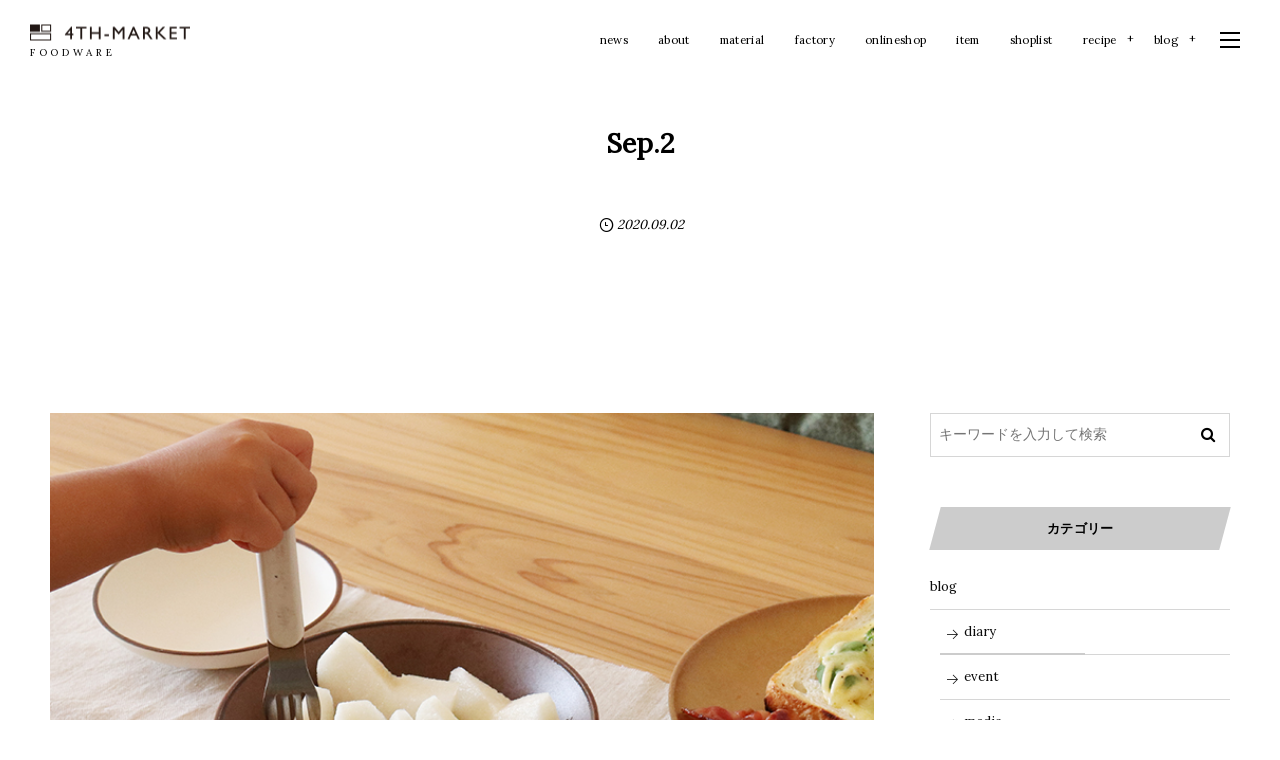

--- FILE ---
content_type: text/html; charset=UTF-8
request_url: https://4th-market.com/2020/09/02/sep-2/
body_size: 11826
content:
<!DOCTYPE html>
<html lang="ja"><head prefix="og: http://ogp.me/ns# fb: http://ogp.me/ns/fb# article: http://ogp.me/ns/article#"><meta charset="utf-8" />
<meta name="viewport" content="width=device-width,initial-scale=1,minimum-scale=1,user-scalable=yes" /><meta name="description" content="9月になりました。残暑厳しいですが、やや暑さもおさまってきましたね。 我が家の朝ごはんには 水分のある甘い果物が欠かせません。シャキシャキ甘い梨、果汁たっぷりジューシーな葡萄、本当に美味しいです。 （使用アイテム: 梨　ピエルスープ皿 茶色、葡萄　シリアルボウルL 白色　）" /><meta property="og:title" content="Sep.2" /><meta property="og:type" content="article" /><meta property="og:url" content="https://4th-market.com/2020/09/02/sep-2/" /><meta property="og:image" content="https://4th-market.com/wp/wp-content/uploads/2020/09/nashi-1.jpg" /><meta property="og:image:width" content="780" /><meta property="og:image:height" content="520" /><meta property="og:description" content="9月になりました。残暑厳しいですが、やや暑さもおさまってきましたね。 我が家の朝ごはんには 水分のある甘い果物が欠かせません。シャキシャキ甘い梨、果汁たっぷりジューシーな葡萄、本当に美味しいです。 （使用アイテム: 梨　ピエルスープ皿 茶色、葡萄　シリアルボウルL 白色　）" /><meta property="og:site_name" content="4TH-MARKET" /><meta property="fb:app_id" content="459025030828650" /><meta name="twitter:card" content="summary_large_image" /><meta name="twitter:site" content="@digistateapps" /><link rel="canonical" href="https://4th-market.com/2020/09/02/sep-2/" /><link rel="amphtml" href="https://4th-market.com/2020/09/02/sep-2/amp/" /><title>Sep.2  |  4TH-MARKET</title>
<meta name='robots' content='max-image-preview:large' />
<link rel="dns-prefetch" href="//connect.facebook.net" /><link rel="dns-prefetch" href="//secure.gravatar.com" /><link rel="dns-prefetch" href="//api.pinterest.com" /><link rel="dns-prefetch" href="//jsoon.digitiminimi.com" /><link rel="dns-prefetch" href="//b.hatena.ne.jp" /><link rel="dns-prefetch" href="//platform.twitter.com" /><meta http-equiv="Last-Modified" content="木, 09 9月 2021 17:17:50 +0900" /><link rel='dns-prefetch' href='//ajax.googleapis.com' />
<link rel="alternate" type="application/rss+xml" title="4th-market &raquo; フィード" href="https://4th-market.com/feed/" />
<link rel="alternate" type="application/rss+xml" title="4th-market &raquo; コメントフィード" href="https://4th-market.com/comments/feed/" />
<link rel="alternate" title="oEmbed (JSON)" type="application/json+oembed" href="https://4th-market.com/wp-json/oembed/1.0/embed?url=https%3A%2F%2F4th-market.com%2F2020%2F09%2F02%2Fsep-2%2F" />
<link rel="alternate" title="oEmbed (XML)" type="text/xml+oembed" href="https://4th-market.com/wp-json/oembed/1.0/embed?url=https%3A%2F%2F4th-market.com%2F2020%2F09%2F02%2Fsep-2%2F&#038;format=xml" />
<style id='wp-img-auto-sizes-contain-inline-css' type='text/css'>
img:is([sizes=auto i],[sizes^="auto," i]){contain-intrinsic-size:3000px 1500px}
/*# sourceURL=wp-img-auto-sizes-contain-inline-css */
</style>
<style id='wp-block-paragraph-inline-css' type='text/css'>
.is-small-text{font-size:.875em}.is-regular-text{font-size:1em}.is-large-text{font-size:2.25em}.is-larger-text{font-size:3em}.has-drop-cap:not(:focus):first-letter{float:left;font-size:8.4em;font-style:normal;font-weight:100;line-height:.68;margin:.05em .1em 0 0;text-transform:uppercase}body.rtl .has-drop-cap:not(:focus):first-letter{float:none;margin-left:.1em}p.has-drop-cap.has-background{overflow:hidden}:root :where(p.has-background){padding:1.25em 2.375em}:where(p.has-text-color:not(.has-link-color)) a{color:inherit}p.has-text-align-left[style*="writing-mode:vertical-lr"],p.has-text-align-right[style*="writing-mode:vertical-rl"]{rotate:180deg}
/*# sourceURL=https://4th-market.com/wp/wp-includes/blocks/paragraph/style.min.css */
</style>
<style id='wp-block-library-inline-css' type='text/css'>
:root{--wp-block-synced-color:#7a00df;--wp-block-synced-color--rgb:122,0,223;--wp-bound-block-color:var(--wp-block-synced-color);--wp-editor-canvas-background:#ddd;--wp-admin-theme-color:#007cba;--wp-admin-theme-color--rgb:0,124,186;--wp-admin-theme-color-darker-10:#006ba1;--wp-admin-theme-color-darker-10--rgb:0,107,160.5;--wp-admin-theme-color-darker-20:#005a87;--wp-admin-theme-color-darker-20--rgb:0,90,135;--wp-admin-border-width-focus:2px}@media (min-resolution:192dpi){:root{--wp-admin-border-width-focus:1.5px}}.wp-element-button{cursor:pointer}:root .has-very-light-gray-background-color{background-color:#eee}:root .has-very-dark-gray-background-color{background-color:#313131}:root .has-very-light-gray-color{color:#eee}:root .has-very-dark-gray-color{color:#313131}:root .has-vivid-green-cyan-to-vivid-cyan-blue-gradient-background{background:linear-gradient(135deg,#00d084,#0693e3)}:root .has-purple-crush-gradient-background{background:linear-gradient(135deg,#34e2e4,#4721fb 50%,#ab1dfe)}:root .has-hazy-dawn-gradient-background{background:linear-gradient(135deg,#faaca8,#dad0ec)}:root .has-subdued-olive-gradient-background{background:linear-gradient(135deg,#fafae1,#67a671)}:root .has-atomic-cream-gradient-background{background:linear-gradient(135deg,#fdd79a,#004a59)}:root .has-nightshade-gradient-background{background:linear-gradient(135deg,#330968,#31cdcf)}:root .has-midnight-gradient-background{background:linear-gradient(135deg,#020381,#2874fc)}:root{--wp--preset--font-size--normal:16px;--wp--preset--font-size--huge:42px}.has-regular-font-size{font-size:1em}.has-larger-font-size{font-size:2.625em}.has-normal-font-size{font-size:var(--wp--preset--font-size--normal)}.has-huge-font-size{font-size:var(--wp--preset--font-size--huge)}.has-text-align-center{text-align:center}.has-text-align-left{text-align:left}.has-text-align-right{text-align:right}.has-fit-text{white-space:nowrap!important}#end-resizable-editor-section{display:none}.aligncenter{clear:both}.items-justified-left{justify-content:flex-start}.items-justified-center{justify-content:center}.items-justified-right{justify-content:flex-end}.items-justified-space-between{justify-content:space-between}.screen-reader-text{border:0;clip-path:inset(50%);height:1px;margin:-1px;overflow:hidden;padding:0;position:absolute;width:1px;word-wrap:normal!important}.screen-reader-text:focus{background-color:#ddd;clip-path:none;color:#444;display:block;font-size:1em;height:auto;left:5px;line-height:normal;padding:15px 23px 14px;text-decoration:none;top:5px;width:auto;z-index:100000}html :where(.has-border-color){border-style:solid}html :where([style*=border-top-color]){border-top-style:solid}html :where([style*=border-right-color]){border-right-style:solid}html :where([style*=border-bottom-color]){border-bottom-style:solid}html :where([style*=border-left-color]){border-left-style:solid}html :where([style*=border-width]){border-style:solid}html :where([style*=border-top-width]){border-top-style:solid}html :where([style*=border-right-width]){border-right-style:solid}html :where([style*=border-bottom-width]){border-bottom-style:solid}html :where([style*=border-left-width]){border-left-style:solid}html :where(img[class*=wp-image-]){height:auto;max-width:100%}:where(figure){margin:0 0 1em}html :where(.is-position-sticky){--wp-admin--admin-bar--position-offset:var(--wp-admin--admin-bar--height,0px)}@media screen and (max-width:600px){html :where(.is-position-sticky){--wp-admin--admin-bar--position-offset:0px}}

/*# sourceURL=wp-block-library-inline-css */
</style><style id='wp-block-image-inline-css' type='text/css'>
.wp-block-image>a,.wp-block-image>figure>a{display:inline-block}.wp-block-image img{box-sizing:border-box;height:auto;max-width:100%;vertical-align:bottom}@media not (prefers-reduced-motion){.wp-block-image img.hide{visibility:hidden}.wp-block-image img.show{animation:show-content-image .4s}}.wp-block-image[style*=border-radius] img,.wp-block-image[style*=border-radius]>a{border-radius:inherit}.wp-block-image.has-custom-border img{box-sizing:border-box}.wp-block-image.aligncenter{text-align:center}.wp-block-image.alignfull>a,.wp-block-image.alignwide>a{width:100%}.wp-block-image.alignfull img,.wp-block-image.alignwide img{height:auto;width:100%}.wp-block-image .aligncenter,.wp-block-image .alignleft,.wp-block-image .alignright,.wp-block-image.aligncenter,.wp-block-image.alignleft,.wp-block-image.alignright{display:table}.wp-block-image .aligncenter>figcaption,.wp-block-image .alignleft>figcaption,.wp-block-image .alignright>figcaption,.wp-block-image.aligncenter>figcaption,.wp-block-image.alignleft>figcaption,.wp-block-image.alignright>figcaption{caption-side:bottom;display:table-caption}.wp-block-image .alignleft{float:left;margin:.5em 1em .5em 0}.wp-block-image .alignright{float:right;margin:.5em 0 .5em 1em}.wp-block-image .aligncenter{margin-left:auto;margin-right:auto}.wp-block-image :where(figcaption){margin-bottom:1em;margin-top:.5em}.wp-block-image.is-style-circle-mask img{border-radius:9999px}@supports ((-webkit-mask-image:none) or (mask-image:none)) or (-webkit-mask-image:none){.wp-block-image.is-style-circle-mask img{border-radius:0;-webkit-mask-image:url('data:image/svg+xml;utf8,<svg viewBox="0 0 100 100" xmlns="http://www.w3.org/2000/svg"><circle cx="50" cy="50" r="50"/></svg>');mask-image:url('data:image/svg+xml;utf8,<svg viewBox="0 0 100 100" xmlns="http://www.w3.org/2000/svg"><circle cx="50" cy="50" r="50"/></svg>');mask-mode:alpha;-webkit-mask-position:center;mask-position:center;-webkit-mask-repeat:no-repeat;mask-repeat:no-repeat;-webkit-mask-size:contain;mask-size:contain}}:root :where(.wp-block-image.is-style-rounded img,.wp-block-image .is-style-rounded img){border-radius:9999px}.wp-block-image figure{margin:0}.wp-lightbox-container{display:flex;flex-direction:column;position:relative}.wp-lightbox-container img{cursor:zoom-in}.wp-lightbox-container img:hover+button{opacity:1}.wp-lightbox-container button{align-items:center;backdrop-filter:blur(16px) saturate(180%);background-color:#5a5a5a40;border:none;border-radius:4px;cursor:zoom-in;display:flex;height:20px;justify-content:center;opacity:0;padding:0;position:absolute;right:16px;text-align:center;top:16px;width:20px;z-index:100}@media not (prefers-reduced-motion){.wp-lightbox-container button{transition:opacity .2s ease}}.wp-lightbox-container button:focus-visible{outline:3px auto #5a5a5a40;outline:3px auto -webkit-focus-ring-color;outline-offset:3px}.wp-lightbox-container button:hover{cursor:pointer;opacity:1}.wp-lightbox-container button:focus{opacity:1}.wp-lightbox-container button:focus,.wp-lightbox-container button:hover,.wp-lightbox-container button:not(:hover):not(:active):not(.has-background){background-color:#5a5a5a40;border:none}.wp-lightbox-overlay{box-sizing:border-box;cursor:zoom-out;height:100vh;left:0;overflow:hidden;position:fixed;top:0;visibility:hidden;width:100%;z-index:100000}.wp-lightbox-overlay .close-button{align-items:center;cursor:pointer;display:flex;justify-content:center;min-height:40px;min-width:40px;padding:0;position:absolute;right:calc(env(safe-area-inset-right) + 16px);top:calc(env(safe-area-inset-top) + 16px);z-index:5000000}.wp-lightbox-overlay .close-button:focus,.wp-lightbox-overlay .close-button:hover,.wp-lightbox-overlay .close-button:not(:hover):not(:active):not(.has-background){background:none;border:none}.wp-lightbox-overlay .lightbox-image-container{height:var(--wp--lightbox-container-height);left:50%;overflow:hidden;position:absolute;top:50%;transform:translate(-50%,-50%);transform-origin:top left;width:var(--wp--lightbox-container-width);z-index:9999999999}.wp-lightbox-overlay .wp-block-image{align-items:center;box-sizing:border-box;display:flex;height:100%;justify-content:center;margin:0;position:relative;transform-origin:0 0;width:100%;z-index:3000000}.wp-lightbox-overlay .wp-block-image img{height:var(--wp--lightbox-image-height);min-height:var(--wp--lightbox-image-height);min-width:var(--wp--lightbox-image-width);width:var(--wp--lightbox-image-width)}.wp-lightbox-overlay .wp-block-image figcaption{display:none}.wp-lightbox-overlay button{background:none;border:none}.wp-lightbox-overlay .scrim{background-color:#fff;height:100%;opacity:.9;position:absolute;width:100%;z-index:2000000}.wp-lightbox-overlay.active{visibility:visible}@media not (prefers-reduced-motion){.wp-lightbox-overlay.active{animation:turn-on-visibility .25s both}.wp-lightbox-overlay.active img{animation:turn-on-visibility .35s both}.wp-lightbox-overlay.show-closing-animation:not(.active){animation:turn-off-visibility .35s both}.wp-lightbox-overlay.show-closing-animation:not(.active) img{animation:turn-off-visibility .25s both}.wp-lightbox-overlay.zoom.active{animation:none;opacity:1;visibility:visible}.wp-lightbox-overlay.zoom.active .lightbox-image-container{animation:lightbox-zoom-in .4s}.wp-lightbox-overlay.zoom.active .lightbox-image-container img{animation:none}.wp-lightbox-overlay.zoom.active .scrim{animation:turn-on-visibility .4s forwards}.wp-lightbox-overlay.zoom.show-closing-animation:not(.active){animation:none}.wp-lightbox-overlay.zoom.show-closing-animation:not(.active) .lightbox-image-container{animation:lightbox-zoom-out .4s}.wp-lightbox-overlay.zoom.show-closing-animation:not(.active) .lightbox-image-container img{animation:none}.wp-lightbox-overlay.zoom.show-closing-animation:not(.active) .scrim{animation:turn-off-visibility .4s forwards}}@keyframes show-content-image{0%{visibility:hidden}99%{visibility:hidden}to{visibility:visible}}@keyframes turn-on-visibility{0%{opacity:0}to{opacity:1}}@keyframes turn-off-visibility{0%{opacity:1;visibility:visible}99%{opacity:0;visibility:visible}to{opacity:0;visibility:hidden}}@keyframes lightbox-zoom-in{0%{transform:translate(calc((-100vw + var(--wp--lightbox-scrollbar-width))/2 + var(--wp--lightbox-initial-left-position)),calc(-50vh + var(--wp--lightbox-initial-top-position))) scale(var(--wp--lightbox-scale))}to{transform:translate(-50%,-50%) scale(1)}}@keyframes lightbox-zoom-out{0%{transform:translate(-50%,-50%) scale(1);visibility:visible}99%{visibility:visible}to{transform:translate(calc((-100vw + var(--wp--lightbox-scrollbar-width))/2 + var(--wp--lightbox-initial-left-position)),calc(-50vh + var(--wp--lightbox-initial-top-position))) scale(var(--wp--lightbox-scale));visibility:hidden}}
/*# sourceURL=https://4th-market.com/wp/wp-includes/blocks/image/style.min.css */
</style>
<style id='global-styles-inline-css' type='text/css'>
:root{--wp--preset--aspect-ratio--square: 1;--wp--preset--aspect-ratio--4-3: 4/3;--wp--preset--aspect-ratio--3-4: 3/4;--wp--preset--aspect-ratio--3-2: 3/2;--wp--preset--aspect-ratio--2-3: 2/3;--wp--preset--aspect-ratio--16-9: 16/9;--wp--preset--aspect-ratio--9-16: 9/16;--wp--preset--color--black: #000000;--wp--preset--color--cyan-bluish-gray: #abb8c3;--wp--preset--color--white: #ffffff;--wp--preset--color--pale-pink: #f78da7;--wp--preset--color--vivid-red: #cf2e2e;--wp--preset--color--luminous-vivid-orange: #ff6900;--wp--preset--color--luminous-vivid-amber: #fcb900;--wp--preset--color--light-green-cyan: #7bdcb5;--wp--preset--color--vivid-green-cyan: #00d084;--wp--preset--color--pale-cyan-blue: #8ed1fc;--wp--preset--color--vivid-cyan-blue: #0693e3;--wp--preset--color--vivid-purple: #9b51e0;--wp--preset--gradient--vivid-cyan-blue-to-vivid-purple: linear-gradient(135deg,rgb(6,147,227) 0%,rgb(155,81,224) 100%);--wp--preset--gradient--light-green-cyan-to-vivid-green-cyan: linear-gradient(135deg,rgb(122,220,180) 0%,rgb(0,208,130) 100%);--wp--preset--gradient--luminous-vivid-amber-to-luminous-vivid-orange: linear-gradient(135deg,rgb(252,185,0) 0%,rgb(255,105,0) 100%);--wp--preset--gradient--luminous-vivid-orange-to-vivid-red: linear-gradient(135deg,rgb(255,105,0) 0%,rgb(207,46,46) 100%);--wp--preset--gradient--very-light-gray-to-cyan-bluish-gray: linear-gradient(135deg,rgb(238,238,238) 0%,rgb(169,184,195) 100%);--wp--preset--gradient--cool-to-warm-spectrum: linear-gradient(135deg,rgb(74,234,220) 0%,rgb(151,120,209) 20%,rgb(207,42,186) 40%,rgb(238,44,130) 60%,rgb(251,105,98) 80%,rgb(254,248,76) 100%);--wp--preset--gradient--blush-light-purple: linear-gradient(135deg,rgb(255,206,236) 0%,rgb(152,150,240) 100%);--wp--preset--gradient--blush-bordeaux: linear-gradient(135deg,rgb(254,205,165) 0%,rgb(254,45,45) 50%,rgb(107,0,62) 100%);--wp--preset--gradient--luminous-dusk: linear-gradient(135deg,rgb(255,203,112) 0%,rgb(199,81,192) 50%,rgb(65,88,208) 100%);--wp--preset--gradient--pale-ocean: linear-gradient(135deg,rgb(255,245,203) 0%,rgb(182,227,212) 50%,rgb(51,167,181) 100%);--wp--preset--gradient--electric-grass: linear-gradient(135deg,rgb(202,248,128) 0%,rgb(113,206,126) 100%);--wp--preset--gradient--midnight: linear-gradient(135deg,rgb(2,3,129) 0%,rgb(40,116,252) 100%);--wp--preset--font-size--small: 13px;--wp--preset--font-size--medium: 20px;--wp--preset--font-size--large: 36px;--wp--preset--font-size--x-large: 42px;--wp--preset--spacing--20: 0.44rem;--wp--preset--spacing--30: 0.67rem;--wp--preset--spacing--40: 1rem;--wp--preset--spacing--50: 1.5rem;--wp--preset--spacing--60: 2.25rem;--wp--preset--spacing--70: 3.38rem;--wp--preset--spacing--80: 5.06rem;--wp--preset--shadow--natural: 6px 6px 9px rgba(0, 0, 0, 0.2);--wp--preset--shadow--deep: 12px 12px 50px rgba(0, 0, 0, 0.4);--wp--preset--shadow--sharp: 6px 6px 0px rgba(0, 0, 0, 0.2);--wp--preset--shadow--outlined: 6px 6px 0px -3px rgb(255, 255, 255), 6px 6px rgb(0, 0, 0);--wp--preset--shadow--crisp: 6px 6px 0px rgb(0, 0, 0);}:where(.is-layout-flex){gap: 0.5em;}:where(.is-layout-grid){gap: 0.5em;}body .is-layout-flex{display: flex;}.is-layout-flex{flex-wrap: wrap;align-items: center;}.is-layout-flex > :is(*, div){margin: 0;}body .is-layout-grid{display: grid;}.is-layout-grid > :is(*, div){margin: 0;}:where(.wp-block-columns.is-layout-flex){gap: 2em;}:where(.wp-block-columns.is-layout-grid){gap: 2em;}:where(.wp-block-post-template.is-layout-flex){gap: 1.25em;}:where(.wp-block-post-template.is-layout-grid){gap: 1.25em;}.has-black-color{color: var(--wp--preset--color--black) !important;}.has-cyan-bluish-gray-color{color: var(--wp--preset--color--cyan-bluish-gray) !important;}.has-white-color{color: var(--wp--preset--color--white) !important;}.has-pale-pink-color{color: var(--wp--preset--color--pale-pink) !important;}.has-vivid-red-color{color: var(--wp--preset--color--vivid-red) !important;}.has-luminous-vivid-orange-color{color: var(--wp--preset--color--luminous-vivid-orange) !important;}.has-luminous-vivid-amber-color{color: var(--wp--preset--color--luminous-vivid-amber) !important;}.has-light-green-cyan-color{color: var(--wp--preset--color--light-green-cyan) !important;}.has-vivid-green-cyan-color{color: var(--wp--preset--color--vivid-green-cyan) !important;}.has-pale-cyan-blue-color{color: var(--wp--preset--color--pale-cyan-blue) !important;}.has-vivid-cyan-blue-color{color: var(--wp--preset--color--vivid-cyan-blue) !important;}.has-vivid-purple-color{color: var(--wp--preset--color--vivid-purple) !important;}.has-black-background-color{background-color: var(--wp--preset--color--black) !important;}.has-cyan-bluish-gray-background-color{background-color: var(--wp--preset--color--cyan-bluish-gray) !important;}.has-white-background-color{background-color: var(--wp--preset--color--white) !important;}.has-pale-pink-background-color{background-color: var(--wp--preset--color--pale-pink) !important;}.has-vivid-red-background-color{background-color: var(--wp--preset--color--vivid-red) !important;}.has-luminous-vivid-orange-background-color{background-color: var(--wp--preset--color--luminous-vivid-orange) !important;}.has-luminous-vivid-amber-background-color{background-color: var(--wp--preset--color--luminous-vivid-amber) !important;}.has-light-green-cyan-background-color{background-color: var(--wp--preset--color--light-green-cyan) !important;}.has-vivid-green-cyan-background-color{background-color: var(--wp--preset--color--vivid-green-cyan) !important;}.has-pale-cyan-blue-background-color{background-color: var(--wp--preset--color--pale-cyan-blue) !important;}.has-vivid-cyan-blue-background-color{background-color: var(--wp--preset--color--vivid-cyan-blue) !important;}.has-vivid-purple-background-color{background-color: var(--wp--preset--color--vivid-purple) !important;}.has-black-border-color{border-color: var(--wp--preset--color--black) !important;}.has-cyan-bluish-gray-border-color{border-color: var(--wp--preset--color--cyan-bluish-gray) !important;}.has-white-border-color{border-color: var(--wp--preset--color--white) !important;}.has-pale-pink-border-color{border-color: var(--wp--preset--color--pale-pink) !important;}.has-vivid-red-border-color{border-color: var(--wp--preset--color--vivid-red) !important;}.has-luminous-vivid-orange-border-color{border-color: var(--wp--preset--color--luminous-vivid-orange) !important;}.has-luminous-vivid-amber-border-color{border-color: var(--wp--preset--color--luminous-vivid-amber) !important;}.has-light-green-cyan-border-color{border-color: var(--wp--preset--color--light-green-cyan) !important;}.has-vivid-green-cyan-border-color{border-color: var(--wp--preset--color--vivid-green-cyan) !important;}.has-pale-cyan-blue-border-color{border-color: var(--wp--preset--color--pale-cyan-blue) !important;}.has-vivid-cyan-blue-border-color{border-color: var(--wp--preset--color--vivid-cyan-blue) !important;}.has-vivid-purple-border-color{border-color: var(--wp--preset--color--vivid-purple) !important;}.has-vivid-cyan-blue-to-vivid-purple-gradient-background{background: var(--wp--preset--gradient--vivid-cyan-blue-to-vivid-purple) !important;}.has-light-green-cyan-to-vivid-green-cyan-gradient-background{background: var(--wp--preset--gradient--light-green-cyan-to-vivid-green-cyan) !important;}.has-luminous-vivid-amber-to-luminous-vivid-orange-gradient-background{background: var(--wp--preset--gradient--luminous-vivid-amber-to-luminous-vivid-orange) !important;}.has-luminous-vivid-orange-to-vivid-red-gradient-background{background: var(--wp--preset--gradient--luminous-vivid-orange-to-vivid-red) !important;}.has-very-light-gray-to-cyan-bluish-gray-gradient-background{background: var(--wp--preset--gradient--very-light-gray-to-cyan-bluish-gray) !important;}.has-cool-to-warm-spectrum-gradient-background{background: var(--wp--preset--gradient--cool-to-warm-spectrum) !important;}.has-blush-light-purple-gradient-background{background: var(--wp--preset--gradient--blush-light-purple) !important;}.has-blush-bordeaux-gradient-background{background: var(--wp--preset--gradient--blush-bordeaux) !important;}.has-luminous-dusk-gradient-background{background: var(--wp--preset--gradient--luminous-dusk) !important;}.has-pale-ocean-gradient-background{background: var(--wp--preset--gradient--pale-ocean) !important;}.has-electric-grass-gradient-background{background: var(--wp--preset--gradient--electric-grass) !important;}.has-midnight-gradient-background{background: var(--wp--preset--gradient--midnight) !important;}.has-small-font-size{font-size: var(--wp--preset--font-size--small) !important;}.has-medium-font-size{font-size: var(--wp--preset--font-size--medium) !important;}.has-large-font-size{font-size: var(--wp--preset--font-size--large) !important;}.has-x-large-font-size{font-size: var(--wp--preset--font-size--x-large) !important;}
/*# sourceURL=global-styles-inline-css */
</style>

<style id='classic-theme-styles-inline-css' type='text/css'>
/*! This file is auto-generated */
.wp-block-button__link{color:#fff;background-color:#32373c;border-radius:9999px;box-shadow:none;text-decoration:none;padding:calc(.667em + 2px) calc(1.333em + 2px);font-size:1.125em}.wp-block-file__button{background:#32373c;color:#fff;text-decoration:none}
/*# sourceURL=/wp-includes/css/classic-themes.min.css */
</style>
<link rel='stylesheet' id='responsive-lightbox-nivo_lightbox-css-css' href='https://4th-market.com/wp/wp-content/plugins/responsive-lightbox-lite/assets/nivo-lightbox/nivo-lightbox.css?ver=6.9' type='text/css' media='all' />
<link rel='stylesheet' id='responsive-lightbox-nivo_lightbox-css-d-css' href='https://4th-market.com/wp/wp-content/plugins/responsive-lightbox-lite/assets/nivo-lightbox/themes/default/default.css?ver=6.9' type='text/css' media='all' />
<style id='deb-style-inline-css' type='text/css'>
body [class*="-reset--line-center-btm"][class*="-keycolor"]::after{--deb-line-color:#cccccc;}body [class*="-line-btm"][class*="-keycolor"]::after{border-color:#cccccc;}body [class*="-reset--line-left"][class*="-keycolor"]::after{--deb-line-color:#cccccc;}body [class*="-reset--deco-circle"][class*="-keycolor"]::after{--deb-circle-color:rgba(204,204,204,.24);--deb-circle-color-ov1:rgba(204,204,204,.3);--deb-circle-color-ov2:rgba(204,204,204,.15);}body p.is-style-box-deco-balloon{background-color:#cccccc;color:#ffffff;}body p.is-style-box-deco-balloon::after{border-color:#cccccc transparent transparent;}
/*# sourceURL=deb-style-inline-css */
</style>
<link rel='stylesheet' id='digipress-css' href='https://4th-market.com/wp/wp-content/themes/dp-clarity-business/css/style.css?ver=20220330060812' type='text/css' media='all' />
<link rel='stylesheet' id='dp-shortcodes-css' href='https://4th-market.com/wp/wp-content/plugins/dp-ex-shortcodes/css/style.css?ver=20201119150819' type='text/css' media='all' />
<link rel='stylesheet' id='dp-visual-css' href='https://4th-market.com/wp/wp-content/uploads/digipress/clarity-business/css/visual-custom.css?ver=20220424134105' type='text/css' media='all' />
<script src="https://ajax.googleapis.com/ajax/libs/jquery/3.6.0/jquery.min.js?ver=6.9" id="jquery-js"></script>
<script src="https://4th-market.com/wp/wp-content/plugins/responsive-lightbox-lite/assets/nivo-lightbox/nivo-lightbox.min.js?ver=6.9" id="responsive-lightbox-nivo_lightbox-js"></script>
<script id="responsive-lightbox-lite-script-js-extra">
/* <![CDATA[ */
var rllArgs = {"script":"nivo_lightbox","selector":"lightbox","custom_events":""};
//# sourceURL=responsive-lightbox-lite-script-js-extra
/* ]]> */
</script>
<script src="https://4th-market.com/wp/wp-content/plugins/responsive-lightbox-lite/assets/inc/script.js?ver=6.9" id="responsive-lightbox-lite-script-js"></script>
<link rel="https://api.w.org/" href="https://4th-market.com/wp-json/" /><link rel="alternate" title="JSON" type="application/json" href="https://4th-market.com/wp-json/wp/v2/posts/9642" /><link rel="EditURI" type="application/rsd+xml" title="RSD" href="https://4th-market.com/wp/xmlrpc.php?rsd" />
<link rel='shortlink' href='https://4th-market.com/?p=9642' />
<link rel="preconnect" href="https://fonts.gstatic.com" /><link href="https://fonts.googleapis.com/css2?family=Lora&display=swap" rel="stylesheet" /><link rel="icon" href="https://4th-market.com/wp/wp-content/uploads/2020/10/fav-100x100.png" sizes="32x32" />
<link rel="icon" href="https://4th-market.com/wp/wp-content/uploads/2020/10/fav-520x520.png" sizes="192x192" />
<link rel="apple-touch-icon" href="https://4th-market.com/wp/wp-content/uploads/2020/10/fav-520x520.png" />
<meta name="msapplication-TileImage" content="https://4th-market.com/wp/wp-content/uploads/2020/10/fav-520x520.png" />
<script>j$=jQuery;</script></head><body class="wp-singular post-template-default single single-post postid-9642 single-format-standard wp-theme-dp-clarity-business main-body pc" data-ct-sns-cache="true" data-ct-sns-cache-time="86400000"><header id="header_container" class="header_container pc not-home singular no-header float">
<div class="header_content pc clearfix not-home singular no-header float">
<div class="h_group"><h1 class="hd_title img"><a href="https://4th-market.com/" title="4th-market"><img src="//4th-market.com/wp/wp-content/uploads/digipress/clarity-business/title/logo_160.png" alt="4TH-MARKET" /></a></h1><h2 class="caption">           F O O D W A R E</h2></div><div class="r_block"><nav id="global_menu_nav" class="global_menu_nav"><ul id="global_menu_ul" class=" no-header"><li id="menu-item-11570" class="menu-item menu-item-type-taxonomy menu-item-object-category"><a href="https://4th-market.com/category/news/" class="menu-link"><span class="menu-title">news</span></a></li>
<li id="menu-item-9738" class="menu-item menu-item-type-post_type menu-item-object-page"><a href="https://4th-market.com/about/" class="menu-link"><span class="menu-title">about</span></a></li>
<li id="menu-item-10775" class="menu-item menu-item-type-post_type menu-item-object-page"><a href="https://4th-market.com/material/" class="menu-link"><span class="menu-title">material</span></a></li>
<li id="menu-item-9740" class="menu-item menu-item-type-post_type menu-item-object-page"><a href="https://4th-market.com/factory/" class="menu-link"><span class="menu-title">factory</span></a></li>
<li id="menu-item-9747" class="menu-item menu-item-type-custom menu-item-object-custom"><a target="_blank" href="https://4th-market.shop-pro.jp/" class="menu-link"><span class="menu-title">onlineshop</span></a></li>
<li id="menu-item-9741" class="menu-item menu-item-type-post_type menu-item-object-page"><a href="https://4th-market.com/item/" class="menu-link"><span class="menu-title">item</span></a></li>
<li id="menu-item-9746" class="menu-item menu-item-type-post_type menu-item-object-page"><a href="https://4th-market.com/shoplist/" class="menu-link"><span class="menu-title">shoplist</span></a></li>
<li id="menu-item-10723" class="menu-item menu-item-type-post_type menu-item-object-page menu-item-has-children"><a href="https://4th-market.com/recipe/" class="menu-link"><span class="menu-title">recipe</span></a>
<ul class="sub-menu">
	<li id="menu-item-10731" class="menu-item menu-item-type-post_type menu-item-object-page"><a href="https://4th-market.com/recipe/recipe-stilk/" class="menu-link"><span class="menu-title">recipe-stilk</span></a></li>
	<li id="menu-item-10728" class="menu-item menu-item-type-post_type menu-item-object-page"><a href="https://4th-market.com/recipe/recipe-prato/" class="menu-link"><span class="menu-title">recipe-prato</span></a></li>
	<li id="menu-item-10727" class="menu-item menu-item-type-post_type menu-item-object-page"><a href="https://4th-market.com/recipe/recipe-radish/" class="menu-link"><span class="menu-title">recipe-radish</span></a></li>
	<li id="menu-item-10726" class="menu-item menu-item-type-post_type menu-item-object-page"><a href="https://4th-market.com/recipe/recipe-horno/" class="menu-link"><span class="menu-title">recipe-horno</span></a></li>
	<li id="menu-item-10730" class="menu-item menu-item-type-post_type menu-item-object-page"><a href="https://4th-market.com/recipe/recipe-stuck/" class="menu-link"><span class="menu-title">recipe-stuck</span></a></li>
	<li id="menu-item-10729" class="menu-item menu-item-type-post_type menu-item-object-page"><a href="https://4th-market.com/recipe/recipe-noce/" class="menu-link"><span class="menu-title">recipe-noce</span></a></li>
	<li id="menu-item-10725" class="menu-item menu-item-type-post_type menu-item-object-page"><a href="https://4th-market.com/recipe/recipe-roti/" class="menu-link"><span class="menu-title">recipe-roti</span></a></li>
	<li id="menu-item-10724" class="menu-item menu-item-type-post_type menu-item-object-page"><a href="https://4th-market.com/recipe/recipe-pera_cotta/" class="menu-link"><span class="menu-title">recipe-pera cotta</span></a></li>
</ul>
</li>
<li id="menu-item-9737" class="menu-item menu-item-type-post_type menu-item-object-page current_page_parent menu-item-has-children"><a href="https://4th-market.com/blog/" class="menu-link"><span class="menu-title">blog</span></a>
<ul class="sub-menu">
	<li id="menu-item-10374" class="menu-item menu-item-type-taxonomy menu-item-object-category"><a href="https://4th-market.com/category/blog/product/" class="menu-link"><span class="menu-title">product</span></a></li>
	<li id="menu-item-10375" class="menu-item menu-item-type-taxonomy menu-item-object-category current-post-ancestor current-menu-parent current-post-parent"><a href="https://4th-market.com/category/blog/diary/" class="menu-link"><span class="menu-title">diary</span></a></li>
	<li id="menu-item-10376" class="menu-item menu-item-type-taxonomy menu-item-object-category"><a href="https://4th-market.com/category/blog/event/" class="menu-link"><span class="menu-title">event</span></a></li>
	<li id="menu-item-10377" class="menu-item menu-item-type-taxonomy menu-item-object-category"><a href="https://4th-market.com/category/blog/shop/" class="menu-link"><span class="menu-title">shop</span></a></li>
	<li id="menu-item-10378" class="menu-item menu-item-type-taxonomy menu-item-object-category"><a href="https://4th-market.com/category/blog/media/" class="menu-link"><span class="menu-title">media</span></a></li>
	<li id="menu-item-11598" class="menu-item menu-item-type-taxonomy menu-item-object-category menu-item-has-children"><a href="https://4th-market.com/category/recipe/" class="menu-link"><span class="menu-title">recipe</span></a>
	<ul class="sub-menu">
		<li id="menu-item-10601" class="menu-item menu-item-type-taxonomy menu-item-object-category"><a href="https://4th-market.com/category/recipe/seasonal-recipe/" class="menu-link"><span class="menu-title">seasonal recipe</span></a></li>
		<li id="menu-item-10600" class="menu-item menu-item-type-taxonomy menu-item-object-category"><a href="https://4th-market.com/category/recipe/tomonaga-akiyos-recipe/" class="menu-link"><span class="menu-title">Tomonaga Akiyo’s recipe</span></a></li>
	</ul>
</li>
</ul>
</li>
</ul><span class="gnav_sline"></span></nav><div class="r_items"><div id="expand_float_menu"><i><span>•</span></i></div><div id="hd_hidden_menu_btn"><span></span></div></div></div></div></header><div id="container" class="dp-container  not-home singular no-header float"><section id="ct-hd" class="ct-hd no_bgimg singular"><h2 class="hd-title single-title wow fadeInDown"><span>Sep.2</span></h2><div class="meta-info" data-wow-delay="1.4s"><div class="meta meta-date"><time datetime="2020-09-02T13:35:05+09:00" class="published icon-clock">2020.09.02</time></div></div></section><div class="content-wrap incontainer clearfix not-home singular">
<div id="content" class="content two-col right"><article id="post-9642" class="single-article post-9642 post type-post status-publish format-standard has-post-thumbnail category-diary"><div class="entry entry-content"><figure class="eyecatch-under-title"><img src="https://4th-market.com/wp/wp-content/uploads/2020/09/nashi-1.jpg" class="wp-post-image aligncenter" alt="Sep.2" width="780" height="520" /></figure>
<figure class="wp-block-image"><a href="https://4thmarket.files.wordpress.com/2020/08/grape.jpg" rel="lightbox-0"><img decoding="async" src="https://4thmarket.files.wordpress.com/2020/08/grape.jpg?w=635&amp;h=423" alt="" class="wp-image-4297"/></a></figure>



<p>9月になりました。残暑厳しいですが、やや暑さもおさまってきましたね。</p>



<p>我が家の朝ごはんには 水分のある甘い果物が欠かせません。シャキシャキ甘い梨、果汁たっぷりジューシーな葡萄、本当に美味しいです。</p>



<p>（使用アイテム: 梨　<a href="https://4th-market.shop-pro.jp/?pid=109563787">ピエルスープ皿 茶色</a>、葡萄　<a href="https://4th-market.shop-pro.jp/?pid=109563239">シリアルボウルL 白色</a>　）</p>
</div><footer class="single_post_meta bottom"><div class="second_row"><div class="meta meta-date"><time datetime="2020-09-02T13:35:05+09:00" class="published icon-clock">2020.09.02</time></div></div></footer></article><aside class="dp_related_posts clearfix horizontal two-col"><h3 class="inside-title"><span>関連アイテム</span></h3><ul><li class=" has_thumb"><div class="widget-post-thumb"><a href="https://4th-market.com/2025/09/05/sep-5/" title="Sep.5" class="thumb-link"><figure class="post-thumb" style="background-image:url('https://4th-market.com/wp/wp-content/uploads/2025/08/梨s-500x308.jpg');"></figure></a></div><div class="excerpt_div has_thumb"><div class="meta-cat"><a href="https://4th-market.com/category/blog/diary/" rel="tag" class=" term-color3">diary</a></div><h4 class="entry-title"><a href="https://4th-market.com/2025/09/05/sep-5/" title="Sep.5" class="item-link">Sep.5</a></h4></div></li><li class=" has_thumb"><div class="widget-post-thumb"><a href="https://4th-market.com/2021/07/07/post-11448/" title="小さいうつわ" class="thumb-link"><figure class="post-thumb" style="background-image:url('https://4th-market.com/wp/wp-content/uploads/2021/07/7-500x308.jpg');"></figure></a></div><div class="excerpt_div has_thumb"><div class="meta-cat"><a href="https://4th-market.com/category/blog/diary/" rel="tag" class=" term-color3">diary</a></div><h4 class="entry-title"><a href="https://4th-market.com/2021/07/07/post-11448/" title="小さいうつわ" class="item-link">小さいうつわ</a></h4></div></li><li class=" has_thumb"><div class="widget-post-thumb"><a href="https://4th-market.com/2023/05/05/post-12934/" title="こどもの日" class="thumb-link"><figure class="post-thumb" style="background-image:url('https://4th-market.com/wp/wp-content/uploads/2023/04/こどもの日-500x308.jpg');"></figure></a></div><div class="excerpt_div has_thumb"><div class="meta-cat"><a href="https://4th-market.com/category/blog/diary/" rel="tag" class=" term-color3">diary</a></div><h4 class="entry-title"><a href="https://4th-market.com/2023/05/05/post-12934/" title="こどもの日" class="item-link">こどもの日</a></h4></div></li><li class=" has_thumb"><div class="widget-post-thumb"><a href="https://4th-market.com/2024/05/10/fruits/" title="Fruits" class="thumb-link"><figure class="post-thumb" style="background-image:url('https://4th-market.com/wp/wp-content/uploads/2024/05/fruits2s-500x308.jpg');"></figure></a></div><div class="excerpt_div has_thumb"><div class="meta-cat"><a href="https://4th-market.com/category/blog/diary/" rel="tag" class=" term-color3">diary</a></div><h4 class="entry-title"><a href="https://4th-market.com/2024/05/10/fruits/" title="Fruits" class="item-link">Fruits</a></h4></div></li><li class=" has_thumb"><div class="widget-post-thumb"><a href="https://4th-market.com/2022/06/15/blue/" title="blue" class="thumb-link"><figure class="post-thumb" style="background-image:url('https://4th-market.com/wp/wp-content/uploads/2022/06/blue1-500x308.jpg');"></figure></a></div><div class="excerpt_div has_thumb"><div class="meta-cat"><a href="https://4th-market.com/category/blog/diary/" rel="tag" class=" term-color3">diary</a></div><h4 class="entry-title"><a href="https://4th-market.com/2022/06/15/blue/" title="blue" class="item-link">blue</a></h4></div></li><li class=" has_thumb"><div class="widget-post-thumb"><a href="https://4th-market.com/2022/02/02/feb-2/" title="Feb.2" class="thumb-link"><figure class="post-thumb" style="background-image:url('https://4th-market.com/wp/wp-content/uploads/2022/02/kuori-500x308.jpg');"></figure></a></div><div class="excerpt_div has_thumb"><div class="meta-cat"><a href="https://4th-market.com/category/blog/diary/" rel="tag" class=" term-color3">diary</a></div><h4 class="entry-title"><a href="https://4th-market.com/2022/02/02/feb-2/" title="Feb.2" class="item-link">Feb.2</a></h4></div></li><li class=" has_thumb"><div class="widget-post-thumb"><a href="https://4th-market.com/2025/07/04/post-14424/" title="事務所からの風景" class="thumb-link"><figure class="post-thumb" style="background-image:url('https://4th-market.com/wp/wp-content/uploads/2025/07/view-500x308.jpg');"></figure></a></div><div class="excerpt_div has_thumb"><div class="meta-cat"><a href="https://4th-market.com/category/blog/diary/" rel="tag" class=" term-color3">diary</a></div><h4 class="entry-title"><a href="https://4th-market.com/2025/07/04/post-14424/" title="事務所からの風景" class="item-link">事務所からの風景</a></h4></div></li><li class=" has_thumb"><div class="widget-post-thumb"><a href="https://4th-market.com/2021/03/03/may-3/" title="May.3" class="thumb-link"><figure class="post-thumb" style="background-image:url('https://4th-market.com/wp/wp-content/uploads/2021/02/0303-500x308.jpg');"></figure></a></div><div class="excerpt_div has_thumb"><div class="meta-cat"><a href="https://4th-market.com/category/blog/diary/" rel="tag" class=" term-color3">diary</a></div><h4 class="entry-title"><a href="https://4th-market.com/2021/03/03/may-3/" title="May.3" class="item-link">May.3</a></h4></div></li></ul></aside><div class="single-nav  two-col"><ul class="clearfix"><li class="left"><a href="https://4th-market.com/2020/09/01/post-9612/" class="navlink"><div class="nav-title"><span>色々トマトと鶏もも肉のグリル</span></div><figure><img src="https://4th-market.com/wp/wp-content/uploads/2020/09/ロティ-280x192.jpg" alt="Thumbnail" class="nav-thumb" width="90" height="90" /></figure><i class="icon-left-light"></i></a></li><li class="right"><a href="https://4th-market.com/2020/09/09/diska-2/" class="navlink"><div class="nav-title"><span>diska</span></div><figure><img src="https://4th-market.com/wp/wp-content/uploads/2020/09/diska_grape-280x192.jpg" alt="Thumbnail" class="nav-thumb" width="90" height="90" /></figure><i class="icon-right-light"></i></a></li></ul></div><section id="comments_area"></section></div><aside id="sidebar" class="sidebar right first"><div id="search-2" class="widget-box widget_search slider_fx"><form role="search" method="get" class="search-form no-params" target="_top" action="https://4th-market.com/"><div class="words-area"><label><span class="screen-reader-text">検索</span><input type="search" class="search-field" placeholder="キーワードを入力して検索" value="" name="s" title="検索" required /></label><button type="submit" class="search-btn"><i class="icon-search"></i></button></div></form></div><div id="categories-2" class="widget-box widget_categories slider_fx"><h1 class="wd-title"><span>カテゴリー</span></h1>
			<ul>
					<li class="cat-item cat-item-2"><a href="https://4th-market.com/category/blog/" >blog</a>
<ul class='children'>
	<li class="cat-item cat-item-3 current-cat"><a href="https://4th-market.com/category/blog/diary/" >diary</a>
</li>
	<li class="cat-item cat-item-41"><a href="https://4th-market.com/category/blog/event/" >event</a>
</li>
	<li class="cat-item cat-item-53"><a href="https://4th-market.com/category/blog/media/" >media</a>
</li>
	<li class="cat-item cat-item-4"><a href="https://4th-market.com/category/blog/product/" >product</a>
</li>
	<li class="cat-item cat-item-54"><a href="https://4th-market.com/category/blog/shop/" >shop</a>
</li>
</ul>
</li>
	<li class="cat-item cat-item-74"><a href="https://4th-market.com/category/news/" >news</a>
</li>
	<li class="cat-item cat-item-5"><a href="https://4th-market.com/category/recipe/" >recipe</a>
<ul class='children'>
	<li class="cat-item cat-item-72"><a href="https://4th-market.com/category/recipe/seasonal-recipe/" >seasonal recipe</a>
</li>
	<li class="cat-item cat-item-73"><a href="https://4th-market.com/category/recipe/tomonaga-akiyos-recipe/" >Tomonaga Akiyo’s recipe</a>
</li>
</ul>
</li>
			</ul>

			</div><div id="archives-2" class="widget-box widget_archive slider_fx"><h1 class="wd-title"><span>アーカイブ</span></h1>
			<ul>
					<li><a href='https://4th-market.com/2026/01/'>2026年1月</a></li>
	<li><a href='https://4th-market.com/2025/12/'>2025年12月</a></li>
	<li><a href='https://4th-market.com/2025/11/'>2025年11月</a></li>
	<li><a href='https://4th-market.com/2025/10/'>2025年10月</a></li>
	<li><a href='https://4th-market.com/2025/09/'>2025年9月</a></li>
	<li><a href='https://4th-market.com/2025/08/'>2025年8月</a></li>
	<li><a href='https://4th-market.com/2025/07/'>2025年7月</a></li>
	<li><a href='https://4th-market.com/2025/06/'>2025年6月</a></li>
	<li><a href='https://4th-market.com/2025/05/'>2025年5月</a></li>
	<li><a href='https://4th-market.com/2025/04/'>2025年4月</a></li>
	<li><a href='https://4th-market.com/2025/03/'>2025年3月</a></li>
	<li><a href='https://4th-market.com/2025/02/'>2025年2月</a></li>
	<li><a href='https://4th-market.com/2025/01/'>2025年1月</a></li>
	<li><a href='https://4th-market.com/2024/12/'>2024年12月</a></li>
	<li><a href='https://4th-market.com/2024/11/'>2024年11月</a></li>
	<li><a href='https://4th-market.com/2024/10/'>2024年10月</a></li>
	<li><a href='https://4th-market.com/2024/09/'>2024年9月</a></li>
	<li><a href='https://4th-market.com/2024/08/'>2024年8月</a></li>
	<li><a href='https://4th-market.com/2024/07/'>2024年7月</a></li>
	<li><a href='https://4th-market.com/2024/06/'>2024年6月</a></li>
	<li><a href='https://4th-market.com/2024/05/'>2024年5月</a></li>
	<li><a href='https://4th-market.com/2024/04/'>2024年4月</a></li>
	<li><a href='https://4th-market.com/2024/03/'>2024年3月</a></li>
	<li><a href='https://4th-market.com/2024/02/'>2024年2月</a></li>
	<li><a href='https://4th-market.com/2024/01/'>2024年1月</a></li>
	<li><a href='https://4th-market.com/2023/12/'>2023年12月</a></li>
	<li><a href='https://4th-market.com/2023/11/'>2023年11月</a></li>
	<li><a href='https://4th-market.com/2023/10/'>2023年10月</a></li>
	<li><a href='https://4th-market.com/2023/09/'>2023年9月</a></li>
	<li><a href='https://4th-market.com/2023/08/'>2023年8月</a></li>
	<li><a href='https://4th-market.com/2023/07/'>2023年7月</a></li>
	<li><a href='https://4th-market.com/2023/06/'>2023年6月</a></li>
	<li><a href='https://4th-market.com/2023/05/'>2023年5月</a></li>
	<li><a href='https://4th-market.com/2023/04/'>2023年4月</a></li>
	<li><a href='https://4th-market.com/2023/03/'>2023年3月</a></li>
	<li><a href='https://4th-market.com/2023/02/'>2023年2月</a></li>
	<li><a href='https://4th-market.com/2023/01/'>2023年1月</a></li>
	<li><a href='https://4th-market.com/2022/12/'>2022年12月</a></li>
	<li><a href='https://4th-market.com/2022/11/'>2022年11月</a></li>
	<li><a href='https://4th-market.com/2022/10/'>2022年10月</a></li>
	<li><a href='https://4th-market.com/2022/09/'>2022年9月</a></li>
	<li><a href='https://4th-market.com/2022/08/'>2022年8月</a></li>
	<li><a href='https://4th-market.com/2022/07/'>2022年7月</a></li>
	<li><a href='https://4th-market.com/2022/06/'>2022年6月</a></li>
	<li><a href='https://4th-market.com/2022/05/'>2022年5月</a></li>
	<li><a href='https://4th-market.com/2022/04/'>2022年4月</a></li>
	<li><a href='https://4th-market.com/2022/03/'>2022年3月</a></li>
	<li><a href='https://4th-market.com/2022/02/'>2022年2月</a></li>
	<li><a href='https://4th-market.com/2022/01/'>2022年1月</a></li>
	<li><a href='https://4th-market.com/2021/12/'>2021年12月</a></li>
	<li><a href='https://4th-market.com/2021/11/'>2021年11月</a></li>
	<li><a href='https://4th-market.com/2021/10/'>2021年10月</a></li>
	<li><a href='https://4th-market.com/2021/09/'>2021年9月</a></li>
	<li><a href='https://4th-market.com/2021/08/'>2021年8月</a></li>
	<li><a href='https://4th-market.com/2021/07/'>2021年7月</a></li>
	<li><a href='https://4th-market.com/2021/06/'>2021年6月</a></li>
	<li><a href='https://4th-market.com/2021/05/'>2021年5月</a></li>
	<li><a href='https://4th-market.com/2021/04/'>2021年4月</a></li>
	<li><a href='https://4th-market.com/2021/03/'>2021年3月</a></li>
	<li><a href='https://4th-market.com/2021/02/'>2021年2月</a></li>
	<li><a href='https://4th-market.com/2021/01/'>2021年1月</a></li>
	<li><a href='https://4th-market.com/2020/12/'>2020年12月</a></li>
	<li><a href='https://4th-market.com/2020/11/'>2020年11月</a></li>
	<li><a href='https://4th-market.com/2020/10/'>2020年10月</a></li>
	<li><a href='https://4th-market.com/2020/09/'>2020年9月</a></li>
	<li><a href='https://4th-market.com/2020/08/'>2020年8月</a></li>
	<li><a href='https://4th-market.com/2020/07/'>2020年7月</a></li>
	<li><a href='https://4th-market.com/2020/06/'>2020年6月</a></li>
	<li><a href='https://4th-market.com/2020/05/'>2020年5月</a></li>
	<li><a href='https://4th-market.com/2020/04/'>2020年4月</a></li>
	<li><a href='https://4th-market.com/2020/03/'>2020年3月</a></li>
	<li><a href='https://4th-market.com/2020/02/'>2020年2月</a></li>
	<li><a href='https://4th-market.com/2020/01/'>2020年1月</a></li>
	<li><a href='https://4th-market.com/2019/12/'>2019年12月</a></li>
	<li><a href='https://4th-market.com/2019/11/'>2019年11月</a></li>
	<li><a href='https://4th-market.com/2019/10/'>2019年10月</a></li>
	<li><a href='https://4th-market.com/2019/09/'>2019年9月</a></li>
	<li><a href='https://4th-market.com/2019/08/'>2019年8月</a></li>
	<li><a href='https://4th-market.com/2019/07/'>2019年7月</a></li>
	<li><a href='https://4th-market.com/2019/06/'>2019年6月</a></li>
	<li><a href='https://4th-market.com/2019/05/'>2019年5月</a></li>
	<li><a href='https://4th-market.com/2019/04/'>2019年4月</a></li>
	<li><a href='https://4th-market.com/2019/03/'>2019年3月</a></li>
	<li><a href='https://4th-market.com/2019/02/'>2019年2月</a></li>
	<li><a href='https://4th-market.com/2019/01/'>2019年1月</a></li>
	<li><a href='https://4th-market.com/2018/12/'>2018年12月</a></li>
	<li><a href='https://4th-market.com/2018/11/'>2018年11月</a></li>
	<li><a href='https://4th-market.com/2018/10/'>2018年10月</a></li>
	<li><a href='https://4th-market.com/2018/09/'>2018年9月</a></li>
	<li><a href='https://4th-market.com/2018/07/'>2018年7月</a></li>
	<li><a href='https://4th-market.com/2018/06/'>2018年6月</a></li>
	<li><a href='https://4th-market.com/2018/05/'>2018年5月</a></li>
	<li><a href='https://4th-market.com/2018/04/'>2018年4月</a></li>
	<li><a href='https://4th-market.com/2018/03/'>2018年3月</a></li>
	<li><a href='https://4th-market.com/2018/02/'>2018年2月</a></li>
	<li><a href='https://4th-market.com/2018/01/'>2018年1月</a></li>
	<li><a href='https://4th-market.com/2017/12/'>2017年12月</a></li>
	<li><a href='https://4th-market.com/2017/10/'>2017年10月</a></li>
	<li><a href='https://4th-market.com/2017/09/'>2017年9月</a></li>
	<li><a href='https://4th-market.com/2017/08/'>2017年8月</a></li>
	<li><a href='https://4th-market.com/2017/06/'>2017年6月</a></li>
	<li><a href='https://4th-market.com/2017/05/'>2017年5月</a></li>
	<li><a href='https://4th-market.com/2017/04/'>2017年4月</a></li>
	<li><a href='https://4th-market.com/2017/03/'>2017年3月</a></li>
	<li><a href='https://4th-market.com/2017/01/'>2017年1月</a></li>
	<li><a href='https://4th-market.com/2016/12/'>2016年12月</a></li>
	<li><a href='https://4th-market.com/2016/10/'>2016年10月</a></li>
	<li><a href='https://4th-market.com/2016/09/'>2016年9月</a></li>
	<li><a href='https://4th-market.com/2016/08/'>2016年8月</a></li>
	<li><a href='https://4th-market.com/2016/07/'>2016年7月</a></li>
	<li><a href='https://4th-market.com/2016/06/'>2016年6月</a></li>
	<li><a href='https://4th-market.com/2016/05/'>2016年5月</a></li>
	<li><a href='https://4th-market.com/2016/04/'>2016年4月</a></li>
	<li><a href='https://4th-market.com/2016/03/'>2016年3月</a></li>
	<li><a href='https://4th-market.com/2016/02/'>2016年2月</a></li>
	<li><a href='https://4th-market.com/2016/01/'>2016年1月</a></li>
	<li><a href='https://4th-market.com/2015/12/'>2015年12月</a></li>
	<li><a href='https://4th-market.com/2015/11/'>2015年11月</a></li>
	<li><a href='https://4th-market.com/2015/10/'>2015年10月</a></li>
	<li><a href='https://4th-market.com/2015/09/'>2015年9月</a></li>
	<li><a href='https://4th-market.com/2015/08/'>2015年8月</a></li>
	<li><a href='https://4th-market.com/2015/07/'>2015年7月</a></li>
	<li><a href='https://4th-market.com/2015/06/'>2015年6月</a></li>
	<li><a href='https://4th-market.com/2015/05/'>2015年5月</a></li>
	<li><a href='https://4th-market.com/2015/04/'>2015年4月</a></li>
	<li><a href='https://4th-market.com/2015/03/'>2015年3月</a></li>
	<li><a href='https://4th-market.com/2015/02/'>2015年2月</a></li>
	<li><a href='https://4th-market.com/2015/01/'>2015年1月</a></li>
	<li><a href='https://4th-market.com/2014/12/'>2014年12月</a></li>
	<li><a href='https://4th-market.com/2014/11/'>2014年11月</a></li>
	<li><a href='https://4th-market.com/2014/10/'>2014年10月</a></li>
	<li><a href='https://4th-market.com/2014/09/'>2014年9月</a></li>
	<li><a href='https://4th-market.com/2013/11/'>2013年11月</a></li>
	<li><a href='https://4th-market.com/2013/10/'>2013年10月</a></li>
	<li><a href='https://4th-market.com/2013/04/'>2013年4月</a></li>
	<li><a href='https://4th-market.com/2012/09/'>2012年9月</a></li>
	<li><a href='https://4th-market.com/2011/12/'>2011年12月</a></li>
	<li><a href='https://4th-market.com/2011/09/'>2011年9月</a></li>
	<li><a href='https://4th-market.com/2011/06/'>2011年6月</a></li>
			</ul>

			</div></aside></div><footer id="footer" class="footer "><div class="ft-container"></div><ul id="footer_menu_ul" class=""><li id="menu-item-11570" class="menu-item menu-item-type-taxonomy menu-item-object-category"><a href="https://4th-market.com/category/news/" class="menu-link"><span class="menu-title">news</span></a></li>
<li id="menu-item-9738" class="menu-item menu-item-type-post_type menu-item-object-page"><a href="https://4th-market.com/about/" class="menu-link"><span class="menu-title">about</span></a></li>
<li id="menu-item-10775" class="menu-item menu-item-type-post_type menu-item-object-page"><a href="https://4th-market.com/material/" class="menu-link"><span class="menu-title">material</span></a></li>
<li id="menu-item-9740" class="menu-item menu-item-type-post_type menu-item-object-page"><a href="https://4th-market.com/factory/" class="menu-link"><span class="menu-title">factory</span></a></li>
<li id="menu-item-9747" class="menu-item menu-item-type-custom menu-item-object-custom"><a target="_blank" href="https://4th-market.shop-pro.jp/" class="menu-link"><span class="menu-title">onlineshop</span></a></li>
<li id="menu-item-9741" class="menu-item menu-item-type-post_type menu-item-object-page"><a href="https://4th-market.com/item/" class="menu-link"><span class="menu-title">item</span></a></li>
<li id="menu-item-9746" class="menu-item menu-item-type-post_type menu-item-object-page"><a href="https://4th-market.com/shoplist/" class="menu-link"><span class="menu-title">shoplist</span></a></li>
<li id="menu-item-10723" class="menu-item menu-item-type-post_type menu-item-object-page menu-item-has-children"><a href="https://4th-market.com/recipe/" class="menu-link"><span class="menu-title">recipe</span></a></li>
<li id="menu-item-9737" class="menu-item menu-item-type-post_type menu-item-object-page current_page_parent menu-item-has-children"><a href="https://4th-market.com/blog/" class="menu-link"><span class="menu-title">blog</span></a></li>
</ul><div class="copyright"><div class="inner"><div id="ft_title_logo"><a href="https://4th-market.com"><img src="//4th-market.com/wp/wp-content/uploads/digipress/clarity-business/title/logo_160_w.png" alt="4TH-MARKET" /></a></div><span class="cpmark">&copy;</span> 2008 - 2026 <a href="https://4th-market.com/"><small>4TH-MARKET</small></a>
</div></div></footer>
</div><i id="gotop" class="pc icon-up-open"></i><div id="hidden_global_menu_wrapper" class="hidden_modal_window"><div class="inner_div"><div id="hd_misc_div" class="hd_misc_div"><div id="hd_sns_links" class="hd_sns_links"><ul><li class="fb"><a href="https://www.facebook.com/4thmarket/" title="Share on Facebook" target="_blank" class="fx_wrapper"><i class="icon-facebook"></i></a></li><li class="instagram"><a href="https://www.instagram.com/4thmarket/" title="Instagram" target="_blank" class="fx_wrapper"><i class="icon-instagram"></i></a></li></ul></div></div></div><i class="hidden-close-btn"></i></div><script>paceOptions={restartOnRequestAfter:false};</script><script type="speculationrules">
{"prefetch":[{"source":"document","where":{"and":[{"href_matches":"/*"},{"not":{"href_matches":["/wp/wp-*.php","/wp/wp-admin/*","/wp/wp-content/uploads/*","/wp/wp-content/*","/wp/wp-content/plugins/*","/wp/wp-content/themes/dp-clarity-business/*","/*\\?(.+)"]}},{"not":{"selector_matches":"a[rel~=\"nofollow\"]"}},{"not":{"selector_matches":".no-prefetch, .no-prefetch a"}}]},"eagerness":"conservative"}]}
</script>
<script>function dp_theme_noactivate_copyright(){return;}</script><script src="https://4th-market.com/wp/wp-content/plugins/dp-ex-blocks/dist/blocks.frontend.js?ver=20201119150811" id="dp_ex_blocks-frontend-js"></script>
<script src="https://4th-market.com/wp/wp-content/plugins/dp-ex-shortcodes/inc/js/jquery/jquery.bjqs.min.js?ver=1.3.2.8" id="dp_ex_sc_bjqs-js"></script>
<script src="https://4th-market.com/wp/wp-content/plugins/dp-ex-shortcodes/inc/js/jquery/jquery.countTo.min.js?ver=20201119150823" id="dp_ex_sc_count_to-js"></script>
<script src="https://4th-market.com/wp/wp-content/plugins/dp-ex-shortcodes/inc/js/jquery/jquery.circle.progress.min.js?ver=1.3.2.8" id="dp_ex_sc_circular_bar-js"></script>
<script src="https://4th-market.com/wp/wp-content/plugins/dp-ex-shortcodes/inc/js/jquery/jquery.tablesorter.min.js?ver=1.3.2.8" id="dp_ex_sc_tablesorter-js"></script>
<script src="https://4th-market.com/wp/wp-content/plugins/dp-ex-shortcodes/inc/js/script.min.js?ver=20201119150823" id="dp_ex_sc_plugin_js-js"></script>
<script src="https://4th-market.com/wp/wp-content/themes/dp-clarity-business/inc/js/jquery/jquery.easing.min.js?ver=2.3.5.0" id="easing-js"></script>
<script src="https://4th-market.com/wp/wp-includes/js/imagesloaded.min.js?ver=5.0.0" id="imagesloaded-js"></script>
<script src="https://4th-market.com/wp/wp-content/themes/dp-clarity-business/inc/js/jquery/jquery.masonry.min.js?ver=2.3.5.0" id="dp-masonry-js"></script>
<script src="https://4th-market.com/wp/wp-content/themes/dp-clarity-business/inc/js/jquery/jquery.fitvids.min.js?ver=2.3.5.0" id="fitvids-js"></script>
<script src="https://4th-market.com/wp/wp-content/themes/dp-clarity-business/inc/js/scrollReveal.min.js?ver=2.3.5.0" id="scrollReveal-js"></script>
<script src="https://4th-market.com/wp/wp-content/themes/dp-clarity-business/inc/js/jquery/jquery.sharecount.min.js?ver=2.3.5.0" id="sns-share-count-js"></script>
<script src="https://4th-market.com/wp/wp-content/themes/dp-clarity-business/inc/js/theme-import.min.js?ver=20220330060812" id="digipress-js"></script>
<!-- Tracking Code --><!-- Global site tag (gtag.js) - Google Analytics -->
<script async src="https://www.googletagmanager.com/gtag/js?id=UA-138574952-2"></script>
<script>
  window.dataLayer = window.dataLayer || [];
  function gtag(){dataLayer.push(arguments);}
  gtag('js', new Date());
 
  gtag('config', 'UA-138574952-2');
</script><!-- /Tracking Code --><script>j$(document).ready(function(){var plxcnf={reset:false,over:'0.8s',move:'80px',easing:'ease-out',mobile:true};window.sr=new scrollReveal(plxcnf);});</script><script>!function(d,s,id){var js,fjs=d.getElementsByTagName(s)[0];if(!d.getElementById(id)){js=d.createElement(s);js.id=id;js.src="//platform.twitter.com/widgets.js";fjs.parentNode.insertBefore(js,fjs);}}(document,"script","twitter-wjs");</script>
<script type="application/ld+json">{"@context":"http://schema.org","@type":"BlogPosting","mainEntityOfPage":{"@type":"WebPage","@id":"https://4th-market.com/2020/09/02/sep-2/"},"headline":"Sep.2","image":{"@type":"ImageObject","url":"https://4th-market.com/wp/wp-content/uploads/2020/09/nashi-1.jpg","width":780,"height":520},"datePublished":"2020-09-02T13:35:05+09:00","dateModified":"2021-09-09T17:17:50+09:00","articleSection":"diary","author":{"@type":"Person","name":"4th-market"},"publisher":{"@type":"Organization","name":"4th-market","logo":{"@type":"ImageObject","url":"https://digipress.digi-state.com/images/sales/logo.png","width":600,"height":60}},"description":"9月になりました。残暑厳しいですが、やや暑さもおさまってきましたね。 我が家の朝ごはんには 水分のある甘い果物が欠かせません。シャキシャキ甘い梨、果汁たっぷりジューシーな葡萄、本当に美味しいです。 （使用アイテム: 梨　ピエルスープ皿 茶色、葡萄　シリアルボウルL 白色　）"}</script><script type="application/ld+json">{"@context":"https://schema.org","@type":"BreadcrumbList","itemListElement":[{"@type":"ListItem","position":1,"name":"blog","item":"https://4th-market.com/category/blog/"},{"@type":"ListItem","position":2,"name":"diary","item":"https://4th-market.com/category/blog/diary/"},{"@type":"ListItem","position":3,"name":"Sep.2","item":"https://4th-market.com/2020/09/02/sep-2/"}]}</script><script type="application/ld+json">{"@context":"http://schema.org","@type":"WebSite","inLanguage":"ja","name":"4TH-MARKET","alternateName":"","description":"           F O O D W A R E","image":"https://digipress.digi-state.com/images/sales/logo.png","url":"https://4th-market.com/"}</script></body></html>